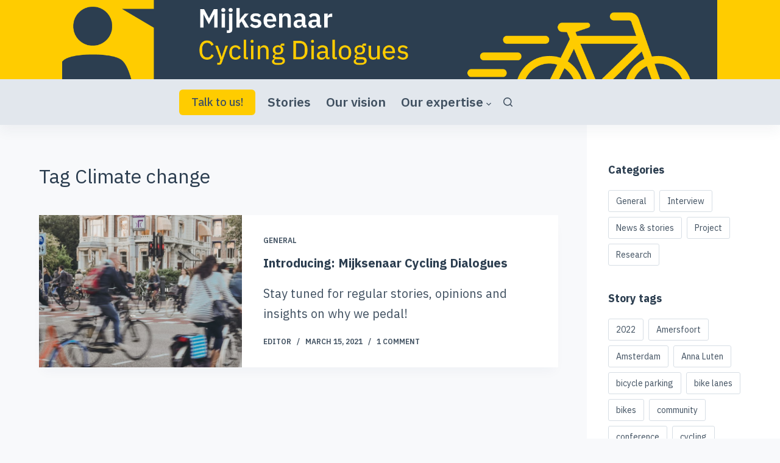

--- FILE ---
content_type: text/html; charset=UTF-8
request_url: https://cycling.mijksenaar.com/tag/climate-change/
body_size: 13030
content:

<!doctype html>
<html lang="en-US">
<head>
	
	<meta charset="UTF-8">
	<meta name="viewport" content="width=device-width, initial-scale=1, maximum-scale=5, viewport-fit=cover">
	<link rel="profile" href="https://gmpg.org/xfn/11">

	<title>Climate change &#8211; Cycling Dialogues by Mijksenaar</title>
<script>window.koko_analytics = {"tracker_url":"https:\/\/cycling.mijksenaar.com\/koko-analytics-collect.php","post_id":0,"use_cookie":1,"cookie_path":"\/","honor_dnt":true};</script><meta name='robots' content='max-image-preview:large' />
	<style>img:is([sizes="auto" i], [sizes^="auto," i]) { contain-intrinsic-size: 3000px 1500px }</style>
	<link rel='dns-prefetch' href='//fonts.googleapis.com' />
<link rel="alternate" type="application/rss+xml" title="Cycling Dialogues by Mijksenaar &raquo; Feed" href="https://cycling.mijksenaar.com/feed/" />
<link rel="alternate" type="application/rss+xml" title="Cycling Dialogues by Mijksenaar &raquo; Comments Feed" href="https://cycling.mijksenaar.com/comments/feed/" />
<link rel="alternate" type="application/rss+xml" title="Cycling Dialogues by Mijksenaar &raquo; Climate change Tag Feed" href="https://cycling.mijksenaar.com/tag/climate-change/feed/" />
<script type="text/javascript">
/* <![CDATA[ */
window._wpemojiSettings = {"baseUrl":"https:\/\/s.w.org\/images\/core\/emoji\/16.0.1\/72x72\/","ext":".png","svgUrl":"https:\/\/s.w.org\/images\/core\/emoji\/16.0.1\/svg\/","svgExt":".svg","source":{"concatemoji":"https:\/\/cycling.mijksenaar.com\/wp-includes\/js\/wp-emoji-release.min.js?ver=6.8.3"}};
/*! This file is auto-generated */
!function(s,n){var o,i,e;function c(e){try{var t={supportTests:e,timestamp:(new Date).valueOf()};sessionStorage.setItem(o,JSON.stringify(t))}catch(e){}}function p(e,t,n){e.clearRect(0,0,e.canvas.width,e.canvas.height),e.fillText(t,0,0);var t=new Uint32Array(e.getImageData(0,0,e.canvas.width,e.canvas.height).data),a=(e.clearRect(0,0,e.canvas.width,e.canvas.height),e.fillText(n,0,0),new Uint32Array(e.getImageData(0,0,e.canvas.width,e.canvas.height).data));return t.every(function(e,t){return e===a[t]})}function u(e,t){e.clearRect(0,0,e.canvas.width,e.canvas.height),e.fillText(t,0,0);for(var n=e.getImageData(16,16,1,1),a=0;a<n.data.length;a++)if(0!==n.data[a])return!1;return!0}function f(e,t,n,a){switch(t){case"flag":return n(e,"\ud83c\udff3\ufe0f\u200d\u26a7\ufe0f","\ud83c\udff3\ufe0f\u200b\u26a7\ufe0f")?!1:!n(e,"\ud83c\udde8\ud83c\uddf6","\ud83c\udde8\u200b\ud83c\uddf6")&&!n(e,"\ud83c\udff4\udb40\udc67\udb40\udc62\udb40\udc65\udb40\udc6e\udb40\udc67\udb40\udc7f","\ud83c\udff4\u200b\udb40\udc67\u200b\udb40\udc62\u200b\udb40\udc65\u200b\udb40\udc6e\u200b\udb40\udc67\u200b\udb40\udc7f");case"emoji":return!a(e,"\ud83e\udedf")}return!1}function g(e,t,n,a){var r="undefined"!=typeof WorkerGlobalScope&&self instanceof WorkerGlobalScope?new OffscreenCanvas(300,150):s.createElement("canvas"),o=r.getContext("2d",{willReadFrequently:!0}),i=(o.textBaseline="top",o.font="600 32px Arial",{});return e.forEach(function(e){i[e]=t(o,e,n,a)}),i}function t(e){var t=s.createElement("script");t.src=e,t.defer=!0,s.head.appendChild(t)}"undefined"!=typeof Promise&&(o="wpEmojiSettingsSupports",i=["flag","emoji"],n.supports={everything:!0,everythingExceptFlag:!0},e=new Promise(function(e){s.addEventListener("DOMContentLoaded",e,{once:!0})}),new Promise(function(t){var n=function(){try{var e=JSON.parse(sessionStorage.getItem(o));if("object"==typeof e&&"number"==typeof e.timestamp&&(new Date).valueOf()<e.timestamp+604800&&"object"==typeof e.supportTests)return e.supportTests}catch(e){}return null}();if(!n){if("undefined"!=typeof Worker&&"undefined"!=typeof OffscreenCanvas&&"undefined"!=typeof URL&&URL.createObjectURL&&"undefined"!=typeof Blob)try{var e="postMessage("+g.toString()+"("+[JSON.stringify(i),f.toString(),p.toString(),u.toString()].join(",")+"));",a=new Blob([e],{type:"text/javascript"}),r=new Worker(URL.createObjectURL(a),{name:"wpTestEmojiSupports"});return void(r.onmessage=function(e){c(n=e.data),r.terminate(),t(n)})}catch(e){}c(n=g(i,f,p,u))}t(n)}).then(function(e){for(var t in e)n.supports[t]=e[t],n.supports.everything=n.supports.everything&&n.supports[t],"flag"!==t&&(n.supports.everythingExceptFlag=n.supports.everythingExceptFlag&&n.supports[t]);n.supports.everythingExceptFlag=n.supports.everythingExceptFlag&&!n.supports.flag,n.DOMReady=!1,n.readyCallback=function(){n.DOMReady=!0}}).then(function(){return e}).then(function(){var e;n.supports.everything||(n.readyCallback(),(e=n.source||{}).concatemoji?t(e.concatemoji):e.wpemoji&&e.twemoji&&(t(e.twemoji),t(e.wpemoji)))}))}((window,document),window._wpemojiSettings);
/* ]]> */
</script>
<style id='wp-emoji-styles-inline-css' type='text/css'>

	img.wp-smiley, img.emoji {
		display: inline !important;
		border: none !important;
		box-shadow: none !important;
		height: 1em !important;
		width: 1em !important;
		margin: 0 0.07em !important;
		vertical-align: -0.1em !important;
		background: none !important;
		padding: 0 !important;
	}
</style>
<link rel='stylesheet' id='wp-block-library-css' href='https://cycling.mijksenaar.com/wp-includes/css/dist/block-library/style.min.css?ver=6.8.3' type='text/css' media='all' />
<style id='classic-theme-styles-inline-css' type='text/css'>
/*! This file is auto-generated */
.wp-block-button__link{color:#fff;background-color:#32373c;border-radius:9999px;box-shadow:none;text-decoration:none;padding:calc(.667em + 2px) calc(1.333em + 2px);font-size:1.125em}.wp-block-file__button{background:#32373c;color:#fff;text-decoration:none}
</style>
<style id='global-styles-inline-css' type='text/css'>
:root{--wp--preset--aspect-ratio--square: 1;--wp--preset--aspect-ratio--4-3: 4/3;--wp--preset--aspect-ratio--3-4: 3/4;--wp--preset--aspect-ratio--3-2: 3/2;--wp--preset--aspect-ratio--2-3: 2/3;--wp--preset--aspect-ratio--16-9: 16/9;--wp--preset--aspect-ratio--9-16: 9/16;--wp--preset--color--black: #000000;--wp--preset--color--cyan-bluish-gray: #abb8c3;--wp--preset--color--white: #ffffff;--wp--preset--color--pale-pink: #f78da7;--wp--preset--color--vivid-red: #cf2e2e;--wp--preset--color--luminous-vivid-orange: #ff6900;--wp--preset--color--luminous-vivid-amber: #fcb900;--wp--preset--color--light-green-cyan: #7bdcb5;--wp--preset--color--vivid-green-cyan: #00d084;--wp--preset--color--pale-cyan-blue: #8ed1fc;--wp--preset--color--vivid-cyan-blue: #0693e3;--wp--preset--color--vivid-purple: #9b51e0;--wp--preset--color--palette-color-1: var(--paletteColor1, #3eaf7c);--wp--preset--color--palette-color-2: var(--paletteColor2, #33a370);--wp--preset--color--palette-color-3: var(--paletteColor3, #415161);--wp--preset--color--palette-color-4: var(--paletteColor4, #2c3e50);--wp--preset--color--palette-color-5: var(--paletteColor5, #E2E7ED);--wp--preset--color--palette-color-6: var(--paletteColor6, #edeff2);--wp--preset--color--palette-color-7: var(--paletteColor7, #f8f9fb);--wp--preset--color--palette-color-8: var(--paletteColor8, #ffffff);--wp--preset--gradient--vivid-cyan-blue-to-vivid-purple: linear-gradient(135deg,rgba(6,147,227,1) 0%,rgb(155,81,224) 100%);--wp--preset--gradient--light-green-cyan-to-vivid-green-cyan: linear-gradient(135deg,rgb(122,220,180) 0%,rgb(0,208,130) 100%);--wp--preset--gradient--luminous-vivid-amber-to-luminous-vivid-orange: linear-gradient(135deg,rgba(252,185,0,1) 0%,rgba(255,105,0,1) 100%);--wp--preset--gradient--luminous-vivid-orange-to-vivid-red: linear-gradient(135deg,rgba(255,105,0,1) 0%,rgb(207,46,46) 100%);--wp--preset--gradient--very-light-gray-to-cyan-bluish-gray: linear-gradient(135deg,rgb(238,238,238) 0%,rgb(169,184,195) 100%);--wp--preset--gradient--cool-to-warm-spectrum: linear-gradient(135deg,rgb(74,234,220) 0%,rgb(151,120,209) 20%,rgb(207,42,186) 40%,rgb(238,44,130) 60%,rgb(251,105,98) 80%,rgb(254,248,76) 100%);--wp--preset--gradient--blush-light-purple: linear-gradient(135deg,rgb(255,206,236) 0%,rgb(152,150,240) 100%);--wp--preset--gradient--blush-bordeaux: linear-gradient(135deg,rgb(254,205,165) 0%,rgb(254,45,45) 50%,rgb(107,0,62) 100%);--wp--preset--gradient--luminous-dusk: linear-gradient(135deg,rgb(255,203,112) 0%,rgb(199,81,192) 50%,rgb(65,88,208) 100%);--wp--preset--gradient--pale-ocean: linear-gradient(135deg,rgb(255,245,203) 0%,rgb(182,227,212) 50%,rgb(51,167,181) 100%);--wp--preset--gradient--electric-grass: linear-gradient(135deg,rgb(202,248,128) 0%,rgb(113,206,126) 100%);--wp--preset--gradient--midnight: linear-gradient(135deg,rgb(2,3,129) 0%,rgb(40,116,252) 100%);--wp--preset--gradient--juicy-peach: linear-gradient(to right, #ffecd2 0%, #fcb69f 100%);--wp--preset--gradient--young-passion: linear-gradient(to right, #ff8177 0%, #ff867a 0%, #ff8c7f 21%, #f99185 52%, #cf556c 78%, #b12a5b 100%);--wp--preset--gradient--true-sunset: linear-gradient(to right, #fa709a 0%, #fee140 100%);--wp--preset--gradient--morpheus-den: linear-gradient(to top, #30cfd0 0%, #330867 100%);--wp--preset--gradient--plum-plate: linear-gradient(135deg, #667eea 0%, #764ba2 100%);--wp--preset--gradient--aqua-splash: linear-gradient(15deg, #13547a 0%, #80d0c7 100%);--wp--preset--gradient--love-kiss: linear-gradient(to top, #ff0844 0%, #ffb199 100%);--wp--preset--gradient--new-retrowave: linear-gradient(to top, #3b41c5 0%, #a981bb 49%, #ffc8a9 100%);--wp--preset--gradient--plum-bath: linear-gradient(to top, #cc208e 0%, #6713d2 100%);--wp--preset--gradient--high-flight: linear-gradient(to right, #0acffe 0%, #495aff 100%);--wp--preset--gradient--teen-party: linear-gradient(-225deg, #FF057C 0%, #8D0B93 50%, #321575 100%);--wp--preset--gradient--fabled-sunset: linear-gradient(-225deg, #231557 0%, #44107A 29%, #FF1361 67%, #FFF800 100%);--wp--preset--gradient--arielle-smile: radial-gradient(circle 248px at center, #16d9e3 0%, #30c7ec 47%, #46aef7 100%);--wp--preset--gradient--itmeo-branding: linear-gradient(180deg, #2af598 0%, #009efd 100%);--wp--preset--gradient--deep-blue: linear-gradient(to right, #6a11cb 0%, #2575fc 100%);--wp--preset--gradient--strong-bliss: linear-gradient(to right, #f78ca0 0%, #f9748f 19%, #fd868c 60%, #fe9a8b 100%);--wp--preset--gradient--sweet-period: linear-gradient(to top, #3f51b1 0%, #5a55ae 13%, #7b5fac 25%, #8f6aae 38%, #a86aa4 50%, #cc6b8e 62%, #f18271 75%, #f3a469 87%, #f7c978 100%);--wp--preset--gradient--purple-division: linear-gradient(to top, #7028e4 0%, #e5b2ca 100%);--wp--preset--gradient--cold-evening: linear-gradient(to top, #0c3483 0%, #a2b6df 100%, #6b8cce 100%, #a2b6df 100%);--wp--preset--gradient--mountain-rock: linear-gradient(to right, #868f96 0%, #596164 100%);--wp--preset--gradient--desert-hump: linear-gradient(to top, #c79081 0%, #dfa579 100%);--wp--preset--gradient--ethernal-constance: linear-gradient(to top, #09203f 0%, #537895 100%);--wp--preset--gradient--happy-memories: linear-gradient(-60deg, #ff5858 0%, #f09819 100%);--wp--preset--gradient--grown-early: linear-gradient(to top, #0ba360 0%, #3cba92 100%);--wp--preset--gradient--morning-salad: linear-gradient(-225deg, #B7F8DB 0%, #50A7C2 100%);--wp--preset--gradient--night-call: linear-gradient(-225deg, #AC32E4 0%, #7918F2 48%, #4801FF 100%);--wp--preset--gradient--mind-crawl: linear-gradient(-225deg, #473B7B 0%, #3584A7 51%, #30D2BE 100%);--wp--preset--gradient--angel-care: linear-gradient(-225deg, #FFE29F 0%, #FFA99F 48%, #FF719A 100%);--wp--preset--gradient--juicy-cake: linear-gradient(to top, #e14fad 0%, #f9d423 100%);--wp--preset--gradient--rich-metal: linear-gradient(to right, #d7d2cc 0%, #304352 100%);--wp--preset--gradient--mole-hall: linear-gradient(-20deg, #616161 0%, #9bc5c3 100%);--wp--preset--gradient--cloudy-knoxville: linear-gradient(120deg, #fdfbfb 0%, #ebedee 100%);--wp--preset--gradient--soft-grass: linear-gradient(to top, #c1dfc4 0%, #deecdd 100%);--wp--preset--gradient--saint-petersburg: linear-gradient(135deg, #f5f7fa 0%, #c3cfe2 100%);--wp--preset--gradient--everlasting-sky: linear-gradient(135deg, #fdfcfb 0%, #e2d1c3 100%);--wp--preset--gradient--kind-steel: linear-gradient(-20deg, #e9defa 0%, #fbfcdb 100%);--wp--preset--gradient--over-sun: linear-gradient(60deg, #abecd6 0%, #fbed96 100%);--wp--preset--gradient--premium-white: linear-gradient(to top, #d5d4d0 0%, #d5d4d0 1%, #eeeeec 31%, #efeeec 75%, #e9e9e7 100%);--wp--preset--gradient--clean-mirror: linear-gradient(45deg, #93a5cf 0%, #e4efe9 100%);--wp--preset--gradient--wild-apple: linear-gradient(to top, #d299c2 0%, #fef9d7 100%);--wp--preset--gradient--snow-again: linear-gradient(to top, #e6e9f0 0%, #eef1f5 100%);--wp--preset--gradient--confident-cloud: linear-gradient(to top, #dad4ec 0%, #dad4ec 1%, #f3e7e9 100%);--wp--preset--gradient--glass-water: linear-gradient(to top, #dfe9f3 0%, white 100%);--wp--preset--gradient--perfect-white: linear-gradient(-225deg, #E3FDF5 0%, #FFE6FA 100%);--wp--preset--font-size--small: 13px;--wp--preset--font-size--medium: 20px;--wp--preset--font-size--large: 36px;--wp--preset--font-size--x-large: 42px;--wp--preset--spacing--20: 0.44rem;--wp--preset--spacing--30: 0.67rem;--wp--preset--spacing--40: 1rem;--wp--preset--spacing--50: 1.5rem;--wp--preset--spacing--60: 2.25rem;--wp--preset--spacing--70: 3.38rem;--wp--preset--spacing--80: 5.06rem;--wp--preset--shadow--natural: 6px 6px 9px rgba(0, 0, 0, 0.2);--wp--preset--shadow--deep: 12px 12px 50px rgba(0, 0, 0, 0.4);--wp--preset--shadow--sharp: 6px 6px 0px rgba(0, 0, 0, 0.2);--wp--preset--shadow--outlined: 6px 6px 0px -3px rgba(255, 255, 255, 1), 6px 6px rgba(0, 0, 0, 1);--wp--preset--shadow--crisp: 6px 6px 0px rgba(0, 0, 0, 1);}:where(.is-layout-flex){gap: 0.5em;}:where(.is-layout-grid){gap: 0.5em;}body .is-layout-flex{display: flex;}.is-layout-flex{flex-wrap: wrap;align-items: center;}.is-layout-flex > :is(*, div){margin: 0;}body .is-layout-grid{display: grid;}.is-layout-grid > :is(*, div){margin: 0;}:where(.wp-block-columns.is-layout-flex){gap: 2em;}:where(.wp-block-columns.is-layout-grid){gap: 2em;}:where(.wp-block-post-template.is-layout-flex){gap: 1.25em;}:where(.wp-block-post-template.is-layout-grid){gap: 1.25em;}.has-black-color{color: var(--wp--preset--color--black) !important;}.has-cyan-bluish-gray-color{color: var(--wp--preset--color--cyan-bluish-gray) !important;}.has-white-color{color: var(--wp--preset--color--white) !important;}.has-pale-pink-color{color: var(--wp--preset--color--pale-pink) !important;}.has-vivid-red-color{color: var(--wp--preset--color--vivid-red) !important;}.has-luminous-vivid-orange-color{color: var(--wp--preset--color--luminous-vivid-orange) !important;}.has-luminous-vivid-amber-color{color: var(--wp--preset--color--luminous-vivid-amber) !important;}.has-light-green-cyan-color{color: var(--wp--preset--color--light-green-cyan) !important;}.has-vivid-green-cyan-color{color: var(--wp--preset--color--vivid-green-cyan) !important;}.has-pale-cyan-blue-color{color: var(--wp--preset--color--pale-cyan-blue) !important;}.has-vivid-cyan-blue-color{color: var(--wp--preset--color--vivid-cyan-blue) !important;}.has-vivid-purple-color{color: var(--wp--preset--color--vivid-purple) !important;}.has-black-background-color{background-color: var(--wp--preset--color--black) !important;}.has-cyan-bluish-gray-background-color{background-color: var(--wp--preset--color--cyan-bluish-gray) !important;}.has-white-background-color{background-color: var(--wp--preset--color--white) !important;}.has-pale-pink-background-color{background-color: var(--wp--preset--color--pale-pink) !important;}.has-vivid-red-background-color{background-color: var(--wp--preset--color--vivid-red) !important;}.has-luminous-vivid-orange-background-color{background-color: var(--wp--preset--color--luminous-vivid-orange) !important;}.has-luminous-vivid-amber-background-color{background-color: var(--wp--preset--color--luminous-vivid-amber) !important;}.has-light-green-cyan-background-color{background-color: var(--wp--preset--color--light-green-cyan) !important;}.has-vivid-green-cyan-background-color{background-color: var(--wp--preset--color--vivid-green-cyan) !important;}.has-pale-cyan-blue-background-color{background-color: var(--wp--preset--color--pale-cyan-blue) !important;}.has-vivid-cyan-blue-background-color{background-color: var(--wp--preset--color--vivid-cyan-blue) !important;}.has-vivid-purple-background-color{background-color: var(--wp--preset--color--vivid-purple) !important;}.has-black-border-color{border-color: var(--wp--preset--color--black) !important;}.has-cyan-bluish-gray-border-color{border-color: var(--wp--preset--color--cyan-bluish-gray) !important;}.has-white-border-color{border-color: var(--wp--preset--color--white) !important;}.has-pale-pink-border-color{border-color: var(--wp--preset--color--pale-pink) !important;}.has-vivid-red-border-color{border-color: var(--wp--preset--color--vivid-red) !important;}.has-luminous-vivid-orange-border-color{border-color: var(--wp--preset--color--luminous-vivid-orange) !important;}.has-luminous-vivid-amber-border-color{border-color: var(--wp--preset--color--luminous-vivid-amber) !important;}.has-light-green-cyan-border-color{border-color: var(--wp--preset--color--light-green-cyan) !important;}.has-vivid-green-cyan-border-color{border-color: var(--wp--preset--color--vivid-green-cyan) !important;}.has-pale-cyan-blue-border-color{border-color: var(--wp--preset--color--pale-cyan-blue) !important;}.has-vivid-cyan-blue-border-color{border-color: var(--wp--preset--color--vivid-cyan-blue) !important;}.has-vivid-purple-border-color{border-color: var(--wp--preset--color--vivid-purple) !important;}.has-vivid-cyan-blue-to-vivid-purple-gradient-background{background: var(--wp--preset--gradient--vivid-cyan-blue-to-vivid-purple) !important;}.has-light-green-cyan-to-vivid-green-cyan-gradient-background{background: var(--wp--preset--gradient--light-green-cyan-to-vivid-green-cyan) !important;}.has-luminous-vivid-amber-to-luminous-vivid-orange-gradient-background{background: var(--wp--preset--gradient--luminous-vivid-amber-to-luminous-vivid-orange) !important;}.has-luminous-vivid-orange-to-vivid-red-gradient-background{background: var(--wp--preset--gradient--luminous-vivid-orange-to-vivid-red) !important;}.has-very-light-gray-to-cyan-bluish-gray-gradient-background{background: var(--wp--preset--gradient--very-light-gray-to-cyan-bluish-gray) !important;}.has-cool-to-warm-spectrum-gradient-background{background: var(--wp--preset--gradient--cool-to-warm-spectrum) !important;}.has-blush-light-purple-gradient-background{background: var(--wp--preset--gradient--blush-light-purple) !important;}.has-blush-bordeaux-gradient-background{background: var(--wp--preset--gradient--blush-bordeaux) !important;}.has-luminous-dusk-gradient-background{background: var(--wp--preset--gradient--luminous-dusk) !important;}.has-pale-ocean-gradient-background{background: var(--wp--preset--gradient--pale-ocean) !important;}.has-electric-grass-gradient-background{background: var(--wp--preset--gradient--electric-grass) !important;}.has-midnight-gradient-background{background: var(--wp--preset--gradient--midnight) !important;}.has-small-font-size{font-size: var(--wp--preset--font-size--small) !important;}.has-medium-font-size{font-size: var(--wp--preset--font-size--medium) !important;}.has-large-font-size{font-size: var(--wp--preset--font-size--large) !important;}.has-x-large-font-size{font-size: var(--wp--preset--font-size--x-large) !important;}
:where(.wp-block-post-template.is-layout-flex){gap: 1.25em;}:where(.wp-block-post-template.is-layout-grid){gap: 1.25em;}
:where(.wp-block-columns.is-layout-flex){gap: 2em;}:where(.wp-block-columns.is-layout-grid){gap: 2em;}
:root :where(.wp-block-pullquote){font-size: 1.5em;line-height: 1.6;}
</style>
<link rel='stylesheet' id='contact-form-7-css' href='https://cycling.mijksenaar.com/wp-content/plugins/contact-form-7/includes/css/styles.css?ver=5.5.2' type='text/css' media='all' />
<link rel='stylesheet' id='extendify-sdk-utility-classes-css' href='https://cycling.mijksenaar.com/wp-content/plugins/ml-slider/extendify-sdk/public/build/extendify-utilities.css?ver=13.1' type='text/css' media='all' />
<style id='extendify-sdk-utility-classes-inline-css' type='text/css'>
body, .editor-styles-wrapper {
                --wp--preset--color--background: var(--paletteColor7);
                --wp--preset--color--foreground: var(--color);
                --wp--preset--color--primary: var(--paletteColor1);
                --wp--preset--color--secondary: var(--paletteColor4);
            }
</style>
<link rel='stylesheet' id='blocksy-fonts-font-source-google-css' href='https://fonts.googleapis.com/css2?family=IBM%20Plex%20Sans:wght@400;500;600;700&#038;display=swap' type='text/css' media='all' />
<link rel='stylesheet' id='ct-main-styles-css' href='https://cycling.mijksenaar.com/wp-content/themes/blocksy/static/bundle/main.min.css?ver=1.8.2' type='text/css' media='all' />
<link rel="https://api.w.org/" href="https://cycling.mijksenaar.com/wp-json/" /><link rel="alternate" title="JSON" type="application/json" href="https://cycling.mijksenaar.com/wp-json/wp/v2/tags/37" /><link rel="EditURI" type="application/rsd+xml" title="RSD" href="https://cycling.mijksenaar.com/xmlrpc.php?rsd" />
<meta name="generator" content="WordPress 6.8.3" />
<noscript><link rel='stylesheet' href='https://cycling.mijksenaar.com/wp-content/themes/blocksy/static/bundle/no-scripts.css' type='text/css' /></noscript>
<style id="ct-main-styles-inline-css">[data-header*="type-1"] .ct-header [data-id="button"] .ct-button {--buttonTextInitialColor:var(--paletteColor3);} [data-header*="type-1"] .ct-header [data-id="button"] .ct-button-ghost {--buttonTextInitialColor:var(--buttonInitialColor);--buttonTextHoverColor:#ffffff;} [data-header*="type-1"] .ct-header [data-id="button"] {--buttonInitialColor:#ffcc00;--buttonHoverColor:#ffcc00;--buttonBorderRadius:6px;} [data-header*="type-1"] .ct-header [data-id="logo"] .site-logo-container {--maxHeight:130px;} [data-header*="type-1"] .ct-header [data-id="logo"] .site-title {--fontFamily:IBM Plex Sans, Sans-Serif;--fontWeight:500;--textDecoration:none;--fontSize:22px;--letterSpacing:0.02em;--linkInitialColor:var(--paletteColor4);} [data-header*="type-1"] .ct-header [data-id="logo"] {--margin:0px !important;} [data-header*="type-1"] .ct-header [data-id="menu"] {--menu-items-spacing:25px;--menu-indicator-active-color:var(--paletteColor1);} [data-header*="type-1"] .ct-header [data-id="menu"] > ul > li > a {--menu-item-height:100%;--fontWeight:600;--textTransform:none;--fontSize:21px;--lineHeight:1.3;--linkInitialColor:var(--paletteColor3);--colorHoverType3:#ffffff;} [data-header*="type-1"] .ct-header [data-id="menu"] .sub-menu {--dropdown-top-offset:15px;--dropdown-items-spacing:13px;--fontWeight:500;--fontSize:16px;--linkInitialColor:#ffffff;--dropdown-divider:1px dashed rgba(255, 255, 255, 0.1);--dropdown-background-color:#29333C;--dropdown-background-hover-color:#34414c;--box-shadow:0px 10px 20px rgba(41, 51, 61, 0.1);--border-radius:2px;} [data-header*="type-1"] .ct-header [data-row="middle"] {--height:75px;--background-image:none;--background-color:var(--paletteColor5);--borderTop:none;--borderBottom:none;--box-shadow:0px 10px 20px rgba(44,62,80,0.05);} [data-header*="type-1"] .ct-header [data-row="middle"] > div {--borderTop:none;--borderBottom:none;} [data-header*="type-1"] [data-id="mobile-menu"] {--fontWeight:700;--fontSize:30px;--linkInitialColor:#ffffff;} [data-header*="type-1"] #offcanvas > section {--background-image:none;--background-color:rgba(18, 21, 25, 0.98);} [data-header*="type-1"] #offcanvas {--background-image:none;--background-color:rgba(255,255,255,0);--side-panel-width:500px;--horizontal-alignment:flex-start;} [data-header*="type-1"] [data-behaviour*="side"] {--box-shadow:0px 0px 70px rgba(0, 0, 0, 0.35);} [data-header*="type-1"] #search-modal {--linkInitialColor:#ffffff;--background-image:none;--background-color:rgba(18, 21, 25, 0.98);} [data-header*="type-1"] .ct-header [data-row="top"] {--height:50px;--background-image:none;--background-color:#ffcc00;--borderTop:none;--borderBottom:none;--box-shadow:none;} [data-header*="type-1"] .ct-header [data-row="top"] > div {--borderTop:none;--borderBottom:none;} [data-header*="type-1"] [data-id="trigger"] {--icon-size:18px;--icon-color:var(--paletteColor3);--icon-hover-color:var(--paletteColor1);--secondColor:#eeeeee;--secondColorHover:#eeeeee;} [data-header*="type-1"] {--headerHeight:125px;} [data-footer*="type-1"] footer.ct-footer [data-row="bottom"] > div {--container-spacing:25px;--columns-gap:60px;--border:none;--grid-template-colummns:repeat(3, 1fr);} [data-footer*="type-1"] footer.ct-footer [data-row="bottom"] .widget-title {--fontSize:16px;} [data-footer*="type-1"] footer.ct-footer [data-row="bottom"] .ct-widget {--linkInitialColor:var(--color);} [data-footer*="type-1"] footer.ct-footer [data-row="bottom"] {--background-image:none;--overlay-color:none;--background-color:transparent;} [data-footer*="type-1"] [data-id="copyright"] {--fontFamily:IBM Plex Sans, Sans-Serif;--fontWeight:400;--fontSize:15px;--lineHeight:1.3;} [data-footer*="type-1"] [data-column="copyright"] {--horizontal-alignment:left;--vertical-alignment:flex-start;} [data-footer*="type-1"] footer.ct-footer [data-column="menu"] {--horizontal-alignment:flex-end;} [data-footer*="type-1"] footer.ct-footer [data-id="menu"] ul {--fontWeight:500;--textTransform:none;--fontSize:16px;--lineHeight:1.3;} [data-footer*="type-1"] footer.ct-footer [data-id="menu"] > ul > li > a {--linkInitialColor:var(--color);} [data-footer*="type-1"] [data-id="socials"].ct-footer-socials {--icon-size:30px;} [data-footer*="type-1"] [data-column="socials"] {--horizontal-alignment:center;--vertical-alignment:flex-start;} [data-footer*="type-1"] [data-id="socials"].ct-footer-socials .ct-label {--fontWeight:600;--textTransform:uppercase;--fontSize:12px;--visibility:block;} [data-footer*="type-1"] [data-id="socials"].ct-footer-socials [data-color="custom"] {--background-color:rgba(218, 222, 228, 0.3);--background-hover-color:var(--paletteColor1);} [data-footer*="type-1"] footer.ct-footer [data-row="top"] > div {--container-spacing:30px;--columns-gap:60px;--border:none;--grid-template-colummns:repeat(3, 1fr);} [data-footer*="type-1"] footer.ct-footer [data-row="top"] .widget-title {--fontSize:16px;} [data-footer*="type-1"] footer.ct-footer [data-row="top"] .ct-widget {--linkInitialColor:var(--color);} [data-footer*="type-1"] footer.ct-footer [data-row="top"] {--background-image:none;--overlay-color:none;--background-color:#eef0f4;} [data-footer*="type-1"] [data-column="widget-area-1"] {--horizontal-alignment:left;--vertical-alignment:flex-start;} [data-footer*="type-1"] footer.ct-footer {--background-image:none;--background-color:var(--paletteColor6);}:root {--fontFamily:IBM Plex Sans, Sans-Serif;--fontWeight:400;--textTransform:none;--textDecoration:none;--fontSize:20px;--lineHeight:1.65;--letterSpacing:0em;--buttonFontFamily:IBM Plex Sans, Sans-Serif;--buttonFontWeight:500;--buttonFontSize:18px;--has-classic-forms:var(--false);--has-modern-forms:var(--true);--form-field-border-initial-color:var(--border-color);--form-field-border-focus-color:var(--paletteColor1);--form-field-border-width:0 0 1px 0;--radioCheckboxInitialColor:var(--border-color);--radioCheckboxAccentColor:var(--paletteColor1);--paletteColor1:#3eaf7c;--paletteColor2:#33a370;--paletteColor3:#415161;--paletteColor4:#2c3e50;--paletteColor5:#E2E7ED;--paletteColor6:#edeff2;--paletteColor7:#f8f9fb;--paletteColor8:#ffffff;--color:var(--paletteColor3);--linkInitialColor:var(--paletteColor1);--linkHoverColor:var(--paletteColor2);--selectionTextColor:#ffffff;--selectionBackgroundColor:var(--paletteColor1);--border-color:var(--paletteColor5);--headings-color:var(--paletteColor4);--contentSpacing:2em;--buttonMinHeight:40px;--buttonShadow:none;--buttonTransform:none;--buttonTextInitialColor:#ffffff;--buttonTextHoverColor:#ffffff;--buttonInitialColor:var(--paletteColor1);--buttonHoverColor:var(--paletteColor2);--button-border:none;--buttonBorderRadius:3px;--container-max-width:1290px;--content-vertical-spacing:60px;--narrow-container-max-width:750px;--wide-offset:130px;}h1 {--fontFamily:IBM Plex Sans, Sans-Serif;--fontWeight:400;--fontSize:40px;--lineHeight:1.5;}h2 {--fontFamily:IBM Plex Sans, Sans-Serif;--fontWeight:700;--fontSize:35px;--lineHeight:1.5;}h3 {--fontFamily:IBM Plex Sans, Sans-Serif;--fontWeight:700;--fontSize:30px;--lineHeight:1.5;}h4 {--fontFamily:IBM Plex Sans, Sans-Serif;--fontWeight:700;--fontSize:25px;--lineHeight:1.5;}h5 {--fontFamily:IBM Plex Sans, Sans-Serif;--fontWeight:700;--fontSize:20px;--lineHeight:1.5;}h6 {--fontFamily:IBM Plex Sans, Sans-Serif;--fontWeight:700;--fontSize:16px;--lineHeight:1.5;}.wp-block-quote.is-style-large p, .wp-block-pullquote p, .ct-quote-widget blockquote {--fontFamily:IBM Plex Sans, Sans-Serif;--fontWeight:400;--fontSize:25px;}code, kbd, samp, pre {--fontFamily:IBM Plex Sans, Sans-Serif;--fontWeight:400;--fontSize:16px;}.ct-sidebar .widget-title {--fontSize:18px;}body {--background-image:none;--background-color:var(--paletteColor7);} [data-prefix="single_blog_post"] .entry-header .page-title {--fontSize:32px;} [data-prefix="single_blog_post"] .entry-header .entry-meta {--fontWeight:600;--textTransform:uppercase;--fontSize:12px;--lineHeight:1.5;} [data-prefix="categories"] .entry-header .page-title {--fontSize:32px;} [data-prefix="categories"] .entry-header .entry-meta {--fontWeight:600;--textTransform:uppercase;--fontSize:12px;--lineHeight:1.5;} [data-prefix="search"] .entry-header .page-title {--fontSize:32px;} [data-prefix="search"] .entry-header .entry-meta {--fontWeight:600;--textTransform:uppercase;--fontSize:12px;--lineHeight:1.5;} [data-prefix="author"] .entry-header .page-title {--fontSize:32px;} [data-prefix="author"] .entry-header .entry-meta {--fontWeight:600;--textTransform:uppercase;--fontSize:12px;--lineHeight:1.5;} [data-prefix="author"] .hero-section[data-type="type-2"] {--background-image:none;--background-color:var(--paletteColor6);--container-padding:50px 0;} [data-prefix="single_page"] .entry-header .page-title {--fontFamily:IBM Plex Sans, Sans-Serif;--fontWeight:500;--fontSize:32px;} [data-prefix="single_page"] .entry-header .entry-meta {--fontWeight:600;--textTransform:uppercase;--fontSize:12px;--lineHeight:1.5;} [data-prefix="blog"] .entry-card .entry-title {--fontFamily:IBM Plex Sans, Sans-Serif;--fontWeight:400;--fontSize:30px;--lineHeight:1.3;--heading-color:var(--paletteColor4);} [data-prefix="blog"] .entry-excerpt {--fontSize:18px;} [data-prefix="blog"] .entry-card .entry-meta {--fontWeight:600;--textTransform:uppercase;--textDecoration:none;--fontSize:14px;} [data-prefix="blog"] [data-cards="boxed"] .entry-card {--card-inner-spacing:30px;--box-shadow:0px 12px 18px -6px rgba(34, 56, 101, 0.04);} [data-prefix="blog"] .entries {--grid-columns-gap:30px;} [data-prefix="categories"] .entry-card .entry-title {--fontSize:20px;--lineHeight:1.3;} [data-prefix="categories"] .entry-card .entry-meta {--fontWeight:600;--textTransform:uppercase;--fontSize:12px;} [data-prefix="categories"] [data-cards="boxed"] .entry-card {--box-shadow:0px 12px 18px -6px rgba(34, 56, 101, 0.04);} [data-prefix="author"] .entry-card .entry-title {--fontSize:20px;--lineHeight:1.3;} [data-prefix="author"] .entry-card .entry-meta {--fontWeight:600;--textTransform:uppercase;--fontSize:12px;} [data-prefix="author"] [data-cards="boxed"] .entry-card {--box-shadow:0px 12px 18px -6px rgba(34, 56, 101, 0.04);} [data-prefix="search"] .entry-card .entry-title {--fontSize:20px;--lineHeight:1.3;} [data-prefix="search"] .entry-card .entry-meta {--fontWeight:600;--textTransform:uppercase;--fontSize:12px;} [data-prefix="search"] [data-cards="boxed"] .entry-card {--box-shadow:0px 12px 18px -6px rgba(34, 56, 101, 0.04);}form textarea {--form-field-height:170px;} [data-sidebar] {--sidebar-width:22%;--sidebar-width-no-unit:22;--sidebar-offset:50px;}.ct-sidebar {--linkInitialColor:var(--color);} [data-sidebar] > aside {--sidebar-background-color:#ffffff;}.ct-back-to-top {--icon-color:#ffffff;--icon-hover-color:#ffffff;} [data-prefix="single_blog_post"] .ct-share-box[data-location="bottom"] {--margin:70px;} [data-prefix="single_blog_post"] .ct-share-box[data-type="type-2"] {--icon-color:#2c3e50;--icon-hover-color:#ffffff;--background-color:#ffcc00;} [data-prefix="single_blog_post"] .post-navigation {--margin:50px;--linkInitialColor:var(--color);} [data-prefix="single_blog_post"] article[class*="post"] {--has-boxed:var(--false);--has-wide:var(--true);} [data-prefix="single_page"] {--background-image:none;--background-color:#f8f9fb;} [data-prefix="single_page"] article[class*="post"] {--has-boxed:var(--true);--has-wide:var(--false);--background-image:none;--background-color:#ffffff;--boxed-content-spacing:40px;--border-radius:3px;--box-shadow:0px 12px 18px -6px rgba(34, 56, 101, 0.04);}</style>
<style id="ct-main-styles-tablet-inline-css" media="(max-width: 999.98px)">[data-header*="type-1"] .ct-header [data-id="logo"] .site-logo-container {--maxHeight:75px;} [data-header*="type-1"] .ct-header [data-row="middle"] {--height:35px;} [data-header*="type-1"] #offcanvas {--side-panel-width:65vw;} [data-header*="type-1"] {--headerHeight:85px;} [data-footer*="type-1"] footer.ct-footer [data-row="bottom"] > div {--columns-gap:40px;--grid-template-colummns:initial;} [data-footer*="type-1"] footer.ct-footer [data-column="menu"] {--horizontal-alignment:flex-start;} [data-footer*="type-1"] footer.ct-footer [data-row="top"] > div {--columns-gap:40px;--grid-template-colummns:initial;} [data-prefix="single_blog_post"] .entry-header .page-title {--fontSize:30px;} [data-prefix="categories"] .entry-header .page-title {--fontSize:30px;} [data-prefix="search"] .entry-header .page-title {--fontSize:30px;} [data-prefix="author"] .entry-header .page-title {--fontSize:30px;} [data-prefix="single_page"] .entry-header .page-title {--fontSize:30px;} [data-prefix="blog"] .entry-card .entry-title {--fontSize:20px;} [data-prefix="blog"] [data-cards="boxed"] .entry-card {--card-inner-spacing:35px;} [data-prefix="single_blog_post"] .ct-share-box[data-location="bottom"] {--margin:50px;} [data-prefix="single_blog_post"] .post-navigation {--margin:60px;} [data-prefix="single_page"] article[class*="post"] {--boxed-content-spacing:35px;}</style>
<style id="ct-main-styles-mobile-inline-css" media="(max-width: 689.98px)">[data-header*="type-1"] .ct-header [data-id="logo"] .site-logo-container {--maxHeight:130px;} [data-header*="type-1"] .ct-header [data-id="logo"] .site-title {--fontSize:18px;} [data-header*="type-1"] .ct-header [data-row="middle"] {--height:70px;} [data-header*="type-1"] [data-id="mobile-menu"] {--fontSize:20px;} [data-header*="type-1"] #offcanvas {--side-panel-width:90vw;} [data-header*="type-1"] {--headerHeight:120px;} [data-footer*="type-1"] footer.ct-footer [data-row="bottom"] > div {--container-spacing:15px;--grid-template-colummns:initial;} [data-footer*="type-1"] footer.ct-footer [data-column="menu"] {--horizontal-alignment:center;} [data-footer*="type-1"] [data-id="socials"].ct-footer-socials .ct-label {--visibility:none;} [data-footer*="type-1"] footer.ct-footer [data-row="top"] > div {--grid-template-colummns:initial;} [data-prefix="single_blog_post"] .entry-header .page-title {--fontSize:25px;} [data-prefix="categories"] .entry-header .page-title {--fontSize:25px;} [data-prefix="search"] .entry-header .page-title {--fontSize:25px;} [data-prefix="author"] .entry-header .page-title {--fontSize:25px;} [data-prefix="single_page"] .entry-header .page-title {--fontSize:25px;} [data-prefix="blog"] .entry-card .entry-title {--fontSize:18px;} [data-prefix="blog"] .entry-excerpt {--fontSize:16px;} [data-prefix="blog"] [data-cards="boxed"] .entry-card {--card-inner-spacing:25px;} [data-prefix="categories"] .entry-card .entry-title {--fontSize:18px;} [data-prefix="author"] .entry-card .entry-title {--fontSize:18px;} [data-prefix="search"] .entry-card .entry-title {--fontSize:18px;}:root {--content-vertical-spacing:50px;} [data-prefix="single_blog_post"] .ct-share-box[data-location="bottom"] {--margin:30px;} [data-prefix="single_blog_post"] .post-navigation {--margin:40px;} [data-prefix="single_page"] article[class*="post"] {--boxed-content-spacing:20px;}</style>
<link rel="icon" href="https://cycling.mijksenaar.com/wp-content/uploads/2021/01/cropped-cycling_mijksenaar-1-32x32.png" sizes="32x32" />
<link rel="icon" href="https://cycling.mijksenaar.com/wp-content/uploads/2021/01/cropped-cycling_mijksenaar-1-192x192.png" sizes="192x192" />
<link rel="apple-touch-icon" href="https://cycling.mijksenaar.com/wp-content/uploads/2021/01/cropped-cycling_mijksenaar-1-180x180.png" />
<meta name="msapplication-TileImage" content="https://cycling.mijksenaar.com/wp-content/uploads/2021/01/cropped-cycling_mijksenaar-1-270x270.png" />
	</head>

<body class="archive tag tag-climate-change tag-37 wp-custom-logo wp-embed-responsive wp-theme-blocksy ct-loading" data-link="type-1" data-prefix="categories" data-header="type-1" data-footer="type-1" >

<a class="skip-link show-on-focus" href="#main">
	Skip to content</a>


<div id="main-container">
	<header id="header" class="ct-header" data-id="type-1" itemscope="" itemtype="https://schema.org/WPHeader" ><div data-device="desktop" ><div data-row="top" data-column-set="1" ><div class="ct-container" ><div data-column="middle" ><div data-items="" >
<div	class="site-branding"
	data-id="logo" 		itemscope="itemscope" itemtype="https://schema.org/Organization" >

			<a href="https://cycling.mijksenaar.com/" class="site-logo-container" rel="home"><img width="1781" height="215" src="https://cycling.mijksenaar.com/wp-content/uploads/2022/07/cycling_mijksenaar_header_no-date.png" class="default-logo" alt="Cycling Dialogues by Mijksenaar" /></a>	
	</div>

</div></div></div></div><div data-row="middle" data-column-set="3" ><div class="ct-container" ><div data-column="start" data-placements="1" ><div data-items="secondary" >
<div
	class="ct-header-cta"
	data-id="button" >

	<a
		href="http://cycling.mijksenaar.com/talk-to-us/"
		class="ct-button"
		data-size="medium"
		>
		Talk to us!	</a>
</div>

</div></div><div data-column="middle" ><div data-items="" >
<nav
	id="header-menu-1"
	class="header-menu-1"
	data-id="menu" 	data-menu="type-1"
	data-dropdown="type-1:simple"		data-responsive="no"	itemscope="" itemtype="http://schema.org/SiteNavigationElement" >

	<ul id="menu-main" class="menu"><li id="menu-item-1017" class="menu-item menu-item-type-taxonomy menu-item-object-category menu-item-1017"><a href="https://cycling.mijksenaar.com/category/news/">Stories</a></li>
<li id="menu-item-175" class="menu-item menu-item-type-post_type menu-item-object-page menu-item-175"><a href="https://cycling.mijksenaar.com/vision/">Our vision</a></li>
<li id="menu-item-174" class="menu-item menu-item-type-post_type menu-item-object-page menu-item-has-children menu-item-174 animated-submenu"><a href="https://cycling.mijksenaar.com/expertise/">Our expertise<span class="child-indicator"><svg width="8" height="8" viewBox="0 0 15 15"><path d="M2.1,3.2l5.4,5.4l5.4-5.4L15,4.3l-7.5,7.5L0,4.3L2.1,3.2z"/></svg></span></a>
<ul class="sub-menu">
	<li id="menu-item-586" class="menu-item menu-item-type-post_type menu-item-object-page menu-item-586"><a href="https://cycling.mijksenaar.com/expertise/bicycle-parking/">Bicycle parking</a></li>
	<li id="menu-item-584" class="menu-item menu-item-type-post_type menu-item-object-page menu-item-584"><a href="https://cycling.mijksenaar.com/expertise/bike-sharing/">Bike sharing</a></li>
	<li id="menu-item-657" class="menu-item menu-item-type-post_type menu-item-object-page menu-item-657"><a href="https://cycling.mijksenaar.com/expertise/cycle-highways-province-of-brabant/">Cycle Highways – Province of Noord-Brabant</a></li>
	<li id="menu-item-585" class="menu-item menu-item-type-post_type menu-item-object-page menu-item-585"><a href="https://cycling.mijksenaar.com/expertise/cycling-and-road-works/">Cycling and road works</a></li>
</ul>
</li>
</ul></nav>


<a href="#search-modal"
	class="ct-header-search "
	aria-label="Search"
	data-label="left"
	data-id="search" >

	<span class="ct-label ct-hidden-sm ct-hidden-md ct-hidden-lg">Search</span>

	<svg class="ct-icon" width="15" height="15" viewBox="0 0 15 15">
		<path d="M14.8,13.7L12,11c0.9-1.2,1.5-2.6,1.5-4.2c0-3.7-3-6.8-6.8-6.8S0,3,0,6.8s3,6.8,6.8,6.8c1.6,0,3.1-0.6,4.2-1.5l2.8,2.8c0.1,0.1,0.3,0.2,0.5,0.2s0.4-0.1,0.5-0.2C15.1,14.5,15.1,14,14.8,13.7z M1.5,6.8c0-2.9,2.4-5.2,5.2-5.2S12,3.9,12,6.8S9.6,12,6.8,12S1.5,9.6,1.5,6.8z"/>
	</svg>
</a>
</div></div><div data-column="end" ></div></div></div></div><div data-device="mobile" ><div data-row="top" data-column-set="1" ><div class="ct-container" ><div data-column="middle" ><div data-items="" >
<div	class="site-branding"
	data-id="logo" 		itemscope="itemscope" itemtype="https://schema.org/Organization" >

			<a href="https://cycling.mijksenaar.com/" class="site-logo-container" rel="home"><img width="1781" height="215" src="https://cycling.mijksenaar.com/wp-content/uploads/2021/03/cycling_mijksenaar_header.png" class="default-logo" alt="Cycling Dialogues by Mijksenaar" /></a>	
	</div>

</div></div></div></div><div data-row="middle" data-column-set="1" ><div class="ct-container" ><div data-column="end" data-placements="1" ><div data-items="primary" >
<a
	href="#offcanvas"
	class="ct-header-trigger"
	data-design="simple"
	data-label="right"
	aria-label="Menu"
	data-id="trigger" >

	<span class="ct-label ct-hidden-sm ct-hidden-md ct-hidden-lg">Menu</span>

	<svg
		class="ct-trigger ct-icon"
		width="18" height="14" viewBox="0 0 18 14"
		data-type="type-1">

		<rect y="0.00" width="18" height="1.7" rx="1"/>
		<rect y="6.15" width="18" height="1.7" rx="1"/>
		<rect y="12.3" width="18" height="1.7" rx="1"/>
	</svg>

</a>
</div></div></div></div></div></header>
	<main id="main" class="site-main hfeed" itemscope="itemscope" itemtype="https://schema.org/CreativeWork" >

		
<div class="ct-container" data-sidebar="right" data-vertical-spacing="top:bottom">

	<section >
		
<div class="hero-section" data-type="type-1" >
	<header class="entry-header">
		<h1 class="page-title" itemprop="headline" ><span class="ct-title-label">Tag</span> Climate change</h1>	</header>
</div>
<div class="entries" data-layout="simple" data-cards="boxed"   ><article id="post-787" class="entry-card post-787 post type-post status-publish format-standard has-post-thumbnail hentry category-general tag-bicycle-networks tag-climate-change tag-insights tag-opinions tag-stories" data-reveal="bottom:no"><a class="ct-image-container boundless-image ct-lazy" href="https://cycling.mijksenaar.com/a-place-for-cycling-stories-opinions-and-insights/" aria-label="Introducing: Mijksenaar Cycling Dialogues" tabindex="-1"><img width="768" height="512" class="attachment-medium_large size-medium_large" alt="" decoding="async" sizes="(max-width: 768px) 100vw, 768px" data-ct-lazy="https://cycling.mijksenaar.com/wp-content/uploads/2021/03/norali-nayla-eDvG3IO8-Io-unsplash-768x512.jpg" data-ct-lazy-set="https://cycling.mijksenaar.com/wp-content/uploads/2021/03/norali-nayla-eDvG3IO8-Io-unsplash-768x512.jpg 768w, https://cycling.mijksenaar.com/wp-content/uploads/2021/03/norali-nayla-eDvG3IO8-Io-unsplash-300x200.jpg 300w, https://cycling.mijksenaar.com/wp-content/uploads/2021/03/norali-nayla-eDvG3IO8-Io-unsplash-1024x682.jpg 1024w, https://cycling.mijksenaar.com/wp-content/uploads/2021/03/norali-nayla-eDvG3IO8-Io-unsplash-1536x1024.jpg 1536w, https://cycling.mijksenaar.com/wp-content/uploads/2021/03/norali-nayla-eDvG3IO8-Io-unsplash.jpg 2000w" data-object-fit="~" itemprop="image" /><noscript><img width="768" height="512" src="https://cycling.mijksenaar.com/wp-content/uploads/2021/03/norali-nayla-eDvG3IO8-Io-unsplash-768x512.jpg" class="attachment-medium_large size-medium_large" alt="" decoding="async" srcset="https://cycling.mijksenaar.com/wp-content/uploads/2021/03/norali-nayla-eDvG3IO8-Io-unsplash-768x512.jpg 768w, https://cycling.mijksenaar.com/wp-content/uploads/2021/03/norali-nayla-eDvG3IO8-Io-unsplash-300x200.jpg 300w, https://cycling.mijksenaar.com/wp-content/uploads/2021/03/norali-nayla-eDvG3IO8-Io-unsplash-1024x682.jpg 1024w, https://cycling.mijksenaar.com/wp-content/uploads/2021/03/norali-nayla-eDvG3IO8-Io-unsplash-1536x1024.jpg 1536w, https://cycling.mijksenaar.com/wp-content/uploads/2021/03/norali-nayla-eDvG3IO8-Io-unsplash.jpg 2000w" sizes="(max-width: 768px) 100vw, 768px" /></noscript><span class="ct-ratio" style="padding-bottom: 75%"></span></a><div class="card-content"><ul class="entry-meta" data-type="simple:slash"  ><li class="meta-categories" data-type="simple"><a href="https://cycling.mijksenaar.com/category/general/" rel="tag">General</a></li></ul>
	<h2 class="entry-title">
		<a href="https://cycling.mijksenaar.com/a-place-for-cycling-stories-opinions-and-insights/">
			Introducing: Mijksenaar Cycling Dialogues		</a>
	</h2>

	
	<div class="entry-excerpt">
		Stay tuned for regular stories, opinions and insights on why we pedal!	</div>

	<div class="ct-ghost"></div><ul class="entry-meta" data-type="simple:slash"  ><li class="meta-author" itemprop="name" ><a class="ct-meta-element-author" href="https://cycling.mijksenaar.com/author/journalist/" title="Posts by Editor" rel="author" itemprop="author" >Editor</a></li><li class="meta-date" itemprop="datePublished" ><time class="ct-meta-element-date" datetime="2021-03-15T02:40:00+01:00" >March 15, 2021</time></li><li class="meta-comments"><a href="https://cycling.mijksenaar.com/a-place-for-cycling-stories-opinions-and-insights/#comments">1 Comment</a></li></ul></div></article></div>	</section>

	
	<aside
		class="ct-hidden-sm"		data-type="type-4"
		id="sidebar"
				itemtype="https://schema.org/WPSideBar" itemscope="itemscope" role="complementary" >

		
		<div
			class="ct-sidebar" data-sticky			>
			<div class="ct-widget widget_tag_cloud" id="tag_cloud-3"><h2 class="widget-title">Categories</h2><div class="tagcloud"><a href="https://cycling.mijksenaar.com/category/general/" class="tag-cloud-link tag-link-1 tag-link-position-1" style="font-size: 16.615384615385pt;" aria-label="General (5 items)">General</a>
<a href="https://cycling.mijksenaar.com/category/interview/" class="tag-cloud-link tag-link-26 tag-link-position-2" style="font-size: 13.384615384615pt;" aria-label="Interview (3 items)">Interview</a>
<a href="https://cycling.mijksenaar.com/category/news/" class="tag-cloud-link tag-link-5 tag-link-position-3" style="font-size: 22pt;" aria-label="News &amp; stories (11 items)">News &amp; stories</a>
<a href="https://cycling.mijksenaar.com/category/project/" class="tag-cloud-link tag-link-31 tag-link-position-4" style="font-size: 13.384615384615pt;" aria-label="Project (3 items)">Project</a>
<a href="https://cycling.mijksenaar.com/category/research/" class="tag-cloud-link tag-link-4 tag-link-position-5" style="font-size: 8pt;" aria-label="Research (1 item)">Research</a></div>
</div><div class="ct-widget widget_tag_cloud" id="tag_cloud-4"><h2 class="widget-title">Story tags</h2><div class="tagcloud"><a href="https://cycling.mijksenaar.com/tag/2022/" class="tag-cloud-link tag-link-90 tag-link-position-1" style="font-size: 8pt;" aria-label="2022 (1 item)">2022</a>
<a href="https://cycling.mijksenaar.com/tag/amersfoort/" class="tag-cloud-link tag-link-105 tag-link-position-2" style="font-size: 8pt;" aria-label="Amersfoort (1 item)">Amersfoort</a>
<a href="https://cycling.mijksenaar.com/tag/amsterdam/" class="tag-cloud-link tag-link-72 tag-link-position-3" style="font-size: 22pt;" aria-label="Amsterdam (4 items)">Amsterdam</a>
<a href="https://cycling.mijksenaar.com/tag/anna-luten/" class="tag-cloud-link tag-link-76 tag-link-position-4" style="font-size: 8pt;" aria-label="Anna Luten (1 item)">Anna Luten</a>
<a href="https://cycling.mijksenaar.com/tag/bicycle-parking/" class="tag-cloud-link tag-link-56 tag-link-position-5" style="font-size: 22pt;" aria-label="bicycle parking (4 items)">bicycle parking</a>
<a href="https://cycling.mijksenaar.com/tag/bike-lanes/" class="tag-cloud-link tag-link-83 tag-link-position-6" style="font-size: 8pt;" aria-label="bike lanes (1 item)">bike lanes</a>
<a href="https://cycling.mijksenaar.com/tag/bikes/" class="tag-cloud-link tag-link-85 tag-link-position-7" style="font-size: 8pt;" aria-label="bikes (1 item)">bikes</a>
<a href="https://cycling.mijksenaar.com/tag/community/" class="tag-cloud-link tag-link-80 tag-link-position-8" style="font-size: 8pt;" aria-label="community (1 item)">community</a>
<a href="https://cycling.mijksenaar.com/tag/conference/" class="tag-cloud-link tag-link-92 tag-link-position-9" style="font-size: 8pt;" aria-label="conference (1 item)">conference</a>
<a href="https://cycling.mijksenaar.com/tag/cycling/" class="tag-cloud-link tag-link-52 tag-link-position-10" style="font-size: 14.3pt;" aria-label="cycling (2 items)">cycling</a>
<a href="https://cycling.mijksenaar.com/tag/cycling-culture/" class="tag-cloud-link tag-link-96 tag-link-position-11" style="font-size: 8pt;" aria-label="cycling culture (1 item)">cycling culture</a>
<a href="https://cycling.mijksenaar.com/tag/cycling-language/" class="tag-cloud-link tag-link-106 tag-link-position-12" style="font-size: 8pt;" aria-label="cycling language (1 item)">cycling language</a>
<a href="https://cycling.mijksenaar.com/tag/cycling-mayor/" class="tag-cloud-link tag-link-78 tag-link-position-13" style="font-size: 8pt;" aria-label="cycling mayor (1 item)">cycling mayor</a>
<a href="https://cycling.mijksenaar.com/tag/de-entree/" class="tag-cloud-link tag-link-73 tag-link-position-14" style="font-size: 8pt;" aria-label="de entree (1 item)">de entree</a>
<a href="https://cycling.mijksenaar.com/tag/end-users/" class="tag-cloud-link tag-link-94 tag-link-position-15" style="font-size: 8pt;" aria-label="end users (1 item)">end users</a>
<a href="https://cycling.mijksenaar.com/tag/expertise/" class="tag-cloud-link tag-link-42 tag-link-position-16" style="font-size: 8pt;" aria-label="expertise (1 item)">expertise</a>
<a href="https://cycling.mijksenaar.com/tag/hackney/" class="tag-cloud-link tag-link-49 tag-link-position-17" style="font-size: 8pt;" aria-label="Hackney (1 item)">Hackney</a>
<a href="https://cycling.mijksenaar.com/tag/holiday/" class="tag-cloud-link tag-link-86 tag-link-position-18" style="font-size: 8pt;" aria-label="holiday (1 item)">holiday</a>
<a href="https://cycling.mijksenaar.com/tag/identity-design/" class="tag-cloud-link tag-link-97 tag-link-position-19" style="font-size: 8pt;" aria-label="identity design (1 item)">identity design</a>
<a href="https://cycling.mijksenaar.com/tag/interview/" class="tag-cloud-link tag-link-70 tag-link-position-20" style="font-size: 8pt;" aria-label="interview (1 item)">interview</a>
<a href="https://cycling.mijksenaar.com/tag/leisure/" class="tag-cloud-link tag-link-87 tag-link-position-21" style="font-size: 8pt;" aria-label="leisure (1 item)">leisure</a>
<a href="https://cycling.mijksenaar.com/tag/ljubljana/" class="tag-cloud-link tag-link-91 tag-link-position-22" style="font-size: 8pt;" aria-label="Ljubljana (1 item)">Ljubljana</a>
<a href="https://cycling.mijksenaar.com/tag/london/" class="tag-cloud-link tag-link-50 tag-link-position-23" style="font-size: 8pt;" aria-label="London (1 item)">London</a>
<a href="https://cycling.mijksenaar.com/tag/long-read/" class="tag-cloud-link tag-link-47 tag-link-position-24" style="font-size: 8pt;" aria-label="long read (1 item)">long read</a>
<a href="https://cycling.mijksenaar.com/tag/maastricht/" class="tag-cloud-link tag-link-104 tag-link-position-25" style="font-size: 8pt;" aria-label="Maastricht (1 item)">Maastricht</a>
<a href="https://cycling.mijksenaar.com/tag/messaging/" class="tag-cloud-link tag-link-82 tag-link-position-26" style="font-size: 8pt;" aria-label="messaging (1 item)">messaging</a>
<a href="https://cycling.mijksenaar.com/tag/mobility/" class="tag-cloud-link tag-link-74 tag-link-position-27" style="font-size: 8pt;" aria-label="mobility (1 item)">mobility</a>
<a href="https://cycling.mijksenaar.com/tag/mobility-advisor/" class="tag-cloud-link tag-link-79 tag-link-position-28" style="font-size: 8pt;" aria-label="mobility advisor (1 item)">mobility advisor</a>
<a href="https://cycling.mijksenaar.com/tag/mobility-hubs/" class="tag-cloud-link tag-link-95 tag-link-position-29" style="font-size: 14.3pt;" aria-label="mobility hubs (2 items)">mobility hubs</a>
<a href="https://cycling.mijksenaar.com/tag/multifunctional/" class="tag-cloud-link tag-link-100 tag-link-position-30" style="font-size: 8pt;" aria-label="multifunctional (1 item)">multifunctional</a>
<a href="https://cycling.mijksenaar.com/tag/new-york-city/" class="tag-cloud-link tag-link-77 tag-link-position-31" style="font-size: 8pt;" aria-label="New York City (1 item)">New York City</a>
<a href="https://cycling.mijksenaar.com/tag/pilot/" class="tag-cloud-link tag-link-102 tag-link-position-32" style="font-size: 8pt;" aria-label="pilot (1 item)">pilot</a>
<a href="https://cycling.mijksenaar.com/tag/rotterdam/" class="tag-cloud-link tag-link-103 tag-link-position-33" style="font-size: 8pt;" aria-label="rotterdam (1 item)">rotterdam</a>
<a href="https://cycling.mijksenaar.com/tag/shared-bikes/" class="tag-cloud-link tag-link-53 tag-link-position-34" style="font-size: 14.3pt;" aria-label="Shared bikes (2 items)">Shared bikes</a>
<a href="https://cycling.mijksenaar.com/tag/shared-cargo-bikes/" class="tag-cloud-link tag-link-98 tag-link-position-35" style="font-size: 8pt;" aria-label="shared cargo bikes (1 item)">shared cargo bikes</a>
<a href="https://cycling.mijksenaar.com/tag/shared-mobility/" class="tag-cloud-link tag-link-93 tag-link-position-36" style="font-size: 18.5pt;" aria-label="shared mobility (3 items)">shared mobility</a>
<a href="https://cycling.mijksenaar.com/tag/shared-scooters/" class="tag-cloud-link tag-link-99 tag-link-position-37" style="font-size: 8pt;" aria-label="shared scooters (1 item)">shared scooters</a>
<a href="https://cycling.mijksenaar.com/tag/summer/" class="tag-cloud-link tag-link-84 tag-link-position-38" style="font-size: 8pt;" aria-label="summer (1 item)">summer</a>
<a href="https://cycling.mijksenaar.com/tag/traffic-experiment/" class="tag-cloud-link tag-link-48 tag-link-position-39" style="font-size: 8pt;" aria-label="traffic experiment (1 item)">traffic experiment</a>
<a href="https://cycling.mijksenaar.com/tag/transition/" class="tag-cloud-link tag-link-75 tag-link-position-40" style="font-size: 8pt;" aria-label="transition (1 item)">transition</a>
<a href="https://cycling.mijksenaar.com/tag/velo-city/" class="tag-cloud-link tag-link-89 tag-link-position-41" style="font-size: 8pt;" aria-label="Velo-city (1 item)">Velo-city</a>
<a href="https://cycling.mijksenaar.com/tag/vlissingen/" class="tag-cloud-link tag-link-101 tag-link-position-42" style="font-size: 8pt;" aria-label="vlissingen (1 item)">vlissingen</a>
<a href="https://cycling.mijksenaar.com/tag/wayfinding/" class="tag-cloud-link tag-link-81 tag-link-position-43" style="font-size: 14.3pt;" aria-label="wayfinding (2 items)">wayfinding</a>
<a href="https://cycling.mijksenaar.com/tag/wayfinding-design/" class="tag-cloud-link tag-link-108 tag-link-position-44" style="font-size: 8pt;" aria-label="Wayfinding design (1 item)">Wayfinding design</a>
<a href="https://cycling.mijksenaar.com/tag/wayfinding-strategy/" class="tag-cloud-link tag-link-110 tag-link-position-45" style="font-size: 8pt;" aria-label="Wayfinding strategy (1 item)">Wayfinding strategy</a></div>
</div><div class="ct-widget widget_archive" id="archives-2"><h2 class="widget-title">Story archives</h2>		<label class="screen-reader-text" for="archives-dropdown-2">Story archives</label>
		<select id="archives-dropdown-2" name="archive-dropdown">
			
			<option value="">Select Month</option>
				<option value='https://cycling.mijksenaar.com/2022/10/'> October 2022 &nbsp;(1)</option>
	<option value='https://cycling.mijksenaar.com/2022/09/'> September 2022 &nbsp;(1)</option>
	<option value='https://cycling.mijksenaar.com/2022/07/'> July 2022 &nbsp;(1)</option>
	<option value='https://cycling.mijksenaar.com/2021/11/'> November 2021 &nbsp;(2)</option>
	<option value='https://cycling.mijksenaar.com/2021/08/'> August 2021 &nbsp;(1)</option>
	<option value='https://cycling.mijksenaar.com/2021/05/'> May 2021 &nbsp;(2)</option>
	<option value='https://cycling.mijksenaar.com/2021/04/'> April 2021 &nbsp;(2)</option>
	<option value='https://cycling.mijksenaar.com/2021/03/'> March 2021 &nbsp;(5)</option>
	<option value='https://cycling.mijksenaar.com/2021/02/'> February 2021 &nbsp;(3)</option>

		</select>

			<script type="text/javascript">
/* <![CDATA[ */

(function() {
	var dropdown = document.getElementById( "archives-dropdown-2" );
	function onSelectChange() {
		if ( dropdown.options[ dropdown.selectedIndex ].value !== '' ) {
			document.location.href = this.options[ this.selectedIndex ].value;
		}
	}
	dropdown.onchange = onSelectChange;
})();

/* ]]> */
</script>
</div><div class="ct-widget widget_text" id="text-2"><h2 class="widget-title">Popular links</h2>			<div class="textwidget entry-content"><p>→ <a href="https://bycs.org/about/" target="_blank" rel="noopener">BYCS</a></p>
<p>→ <a href="https://dutchcycling.nl/en/" target="_blank" rel="noopener">Dutch Cycling Embassy</a></p>
<p>→ <a href="https://ecf.com/" target="_blank" rel="noopener">ECF</a></p>
<p>→ <a href="https://www.fietsersbond.nl/english-info/" target="_blank" rel="noopener">Fietsersbond</a></p>
<p>→ <a href="https://onsbrabantfietst.nl/overons" target="_blank" rel="noopener">Ons Brabant Fietst</a></p>
<p>→ <a href="https://fietsberaad.nl/Tour-de-Force/Home" target="_blank" rel="noopener">Tour de Force</a></p>
</div>
		</div>		</div>

			</aside>

	</div>

	</main>

	<footer class="ct-footer" data-id="type-1" itemscope="" itemtype="https://schema.org/WPFooter" ><div data-row="top" ><div class="ct-container" ><div data-column="widget-area-1" ><div class="ct-widget widget_media_image" id="media_image-2"><img width="201" height="81" src="https://cycling.mijksenaar.com/wp-content/uploads/2021/02/mijks_avatar_txt-02-300x121.png" class="image wp-image-691  attachment-201x81 size-201x81" alt="" style="max-width: 100%; height: auto;" decoding="async" loading="lazy" srcset="https://cycling.mijksenaar.com/wp-content/uploads/2021/02/mijks_avatar_txt-02-300x121.png 300w, https://cycling.mijksenaar.com/wp-content/uploads/2021/02/mijks_avatar_txt-02.png 750w" sizes="auto, (max-width: 201px) 100vw, 201px" /></div></div><div data-column="socials" >
<div
	class="ct-footer-socials"
	data-id="socials" >

	
		<div class="ct-social-box" data-icon-size="custom" data-color="official" data-icons-type="simple" >
			
			
							
				<a href="https://www.instagram.com/mijksenaar/" target="_blank" rel="noopener noreferrer" data-network="instagram" aria-label="Instagram" >
					<span class="ct-icon-container" >
				<svg
				class="ct-icon"
				width="20"
				height="20"
				viewBox="0 0 20 20">
					<circle cx="10" cy="10" r="3.3"/>
					<path d="M14.2,0H5.8C2.6,0,0,2.6,0,5.8v8.3C0,17.4,2.6,20,5.8,20h8.3c3.2,0,5.8-2.6,5.8-5.8V5.8C20,2.6,17.4,0,14.2,0zM10,15c-2.8,0-5-2.2-5-5s2.2-5,5-5s5,2.2,5,5S12.8,15,10,15z M15.8,5C15.4,5,15,4.6,15,4.2s0.4-0.8,0.8-0.8s0.8,0.4,0.8,0.8S16.3,5,15.8,5z"/>
				</svg>
			</span><span class="ct-label" >Instagram</span>				</a>
			
			
					</div>

	</div>

</div><div data-column="menu" >
<nav
	id="footer-menu"
	class="footer-menu "
	data-id="menu" 	data-direction="horizontal"		itemscope="" itemtype="http://schema.org/SiteNavigationElement" >

	<ul id="menu-main-1" class="menu"><li class="menu-item menu-item-type-taxonomy menu-item-object-category menu-item-1017"><a href="https://cycling.mijksenaar.com/category/news/">Stories</a></li>
<li class="menu-item menu-item-type-post_type menu-item-object-page menu-item-175"><a href="https://cycling.mijksenaar.com/vision/">Our vision</a></li>
<li class="menu-item menu-item-type-post_type menu-item-object-page menu-item-174"><a href="https://cycling.mijksenaar.com/expertise/">Our expertise</a></li>
</ul></nav>
</div></div></div><div data-row="bottom" ><div class="ct-container" ><div data-column="copyright" >
<div
	class="ct-footer-copyright"
	data-id="copyright" >

	<p>2025 © a <a href="https://www.mijksenaar.com/" target="_blank" rel="noopener">Mijksenaar</a> initiative</p></div>
</div><div data-column="ghost"></div><div data-column="ghost"></div></div></div></footer></div>

<script type="speculationrules">
{"prefetch":[{"source":"document","where":{"and":[{"href_matches":"\/*"},{"not":{"href_matches":["\/wp-*.php","\/wp-admin\/*","\/wp-content\/uploads\/*","\/wp-content\/*","\/wp-content\/plugins\/*","\/wp-content\/themes\/blocksy\/*","\/*\\?(.+)"]}},{"not":{"selector_matches":"a[rel~=\"nofollow\"]"}},{"not":{"selector_matches":".no-prefetch, .no-prefetch a"}}]},"eagerness":"conservative"}]}
</script>
<div class="ct-drawer-canvas">
	<a href="#" class="ct-back-to-top ct-hidden-sm ct-hidden-md"
		data-shape="square"
		data-alignment="right"
		title="Go to top" aria-label="Go to top">

		<svg class="ct-icon" width="15" height="15" viewBox="0 0 20 20"><path d="M10,0L9.4,0.6L0.8,9.1l1.2,1.2l7.1-7.1V20h1.7V3.3l7.1,7.1l1.2-1.2l-8.5-8.5L10,0z"/></svg>
		
	</a>

	
		<div id="search-modal" class="ct-panel" data-behaviour="modal">
			<div class="ct-panel-actions">
				<span class="ct-close-button">
					<svg class="ct-icon" width="12" height="12" viewBox="0 0 15 15">
						<path d="M1 15a1 1 0 01-.71-.29 1 1 0 010-1.41l5.8-5.8-5.8-5.8A1 1 0 011.7.29l5.8 5.8 5.8-5.8a1 1 0 011.41 1.41l-5.8 5.8 5.8 5.8a1 1 0 01-1.41 1.41l-5.8-5.8-5.8 5.8A1 1 0 011 15z"/>
					</svg>
				</span>
			</div>

			<div class="ct-panel-content">
				

<form
	role="search" method="get"
	class="search-form"
	action="https://cycling.mijksenaar.com"
	data-live-results="thumbs">

	<input type="search" class="modal-field" placeholder="Search" value="" name="s" autocomplete="off" title="Search Input" />

	<button class="search-submit" aria-label="Search">
		<svg class="ct-icon" width="15" height="15" viewBox="0 0 15 15">
			<path d="M14.8,13.7L12,11c0.9-1.2,1.5-2.6,1.5-4.2c0-3.7-3-6.8-6.8-6.8S0,3,0,6.8s3,6.8,6.8,6.8c1.6,0,3.1-0.6,4.2-1.5l2.8,2.8c0.1,0.1,0.3,0.2,0.5,0.2s0.4-0.1,0.5-0.2C15.1,14.5,15.1,14,14.8,13.7z M1.5,6.8c0-2.9,2.4-5.2,5.2-5.2S12,3.9,12,6.8S9.6,12,6.8,12S1.5,9.6,1.5,6.8z"/>
		</svg>

		<span data-loader="circles"><span></span><span></span><span></span></span>
	</button>

	
			<input type="hidden" name="ct_post_type" value="post:page:product">
	
</form>


			</div>
		</div>

		<div id="offcanvas" class="ct-panel ct-header" data-behaviour="right-side" data-device="mobile" ><section>
		<div class="ct-panel-actions">
			<span class="ct-close-button">
				<svg class="ct-icon" width="12" height="12" viewBox="0 0 15 15">
					<path d="M1 15a1 1 0 01-.71-.29 1 1 0 010-1.41l5.8-5.8-5.8-5.8A1 1 0 011.7.29l5.8 5.8 5.8-5.8a1 1 0 011.41 1.41l-5.8 5.8 5.8 5.8a1 1 0 01-1.41 1.41l-5.8-5.8-5.8 5.8A1 1 0 011 15z"/>
				</svg>
			</span>
		</div>
		<div class="ct-panel-content" data-device="desktop" ></div><div class="ct-panel-content" data-device="mobile" >
<nav class="mobile-menu has-submenu" data-id="mobile-menu" data-type="type-1" >
	<ul id="menu-main-2" class=""><li class="menu-item menu-item-type-taxonomy menu-item-object-category menu-item-1017"><a href="https://cycling.mijksenaar.com/category/news/">Stories</a></li>
<li class="menu-item menu-item-type-post_type menu-item-object-page menu-item-175"><a href="https://cycling.mijksenaar.com/vision/">Our vision</a></li>
<li class="menu-item menu-item-type-post_type menu-item-object-page menu-item-has-children menu-item-174"><a href="https://cycling.mijksenaar.com/expertise/">Our expertise<span class="child-indicator"><svg width="8" height="8" viewBox="0 0 15 15"><path d="M2.1,3.2l5.4,5.4l5.4-5.4L15,4.3l-7.5,7.5L0,4.3L2.1,3.2z"/></svg></span></a>
<ul class="sub-menu">
	<li class="menu-item menu-item-type-post_type menu-item-object-page menu-item-586"><a href="https://cycling.mijksenaar.com/expertise/bicycle-parking/">Bicycle parking</a></li>
	<li class="menu-item menu-item-type-post_type menu-item-object-page menu-item-584"><a href="https://cycling.mijksenaar.com/expertise/bike-sharing/">Bike sharing</a></li>
	<li class="menu-item menu-item-type-post_type menu-item-object-page menu-item-657"><a href="https://cycling.mijksenaar.com/expertise/cycle-highways-province-of-brabant/">Cycle Highways – Province of Noord-Brabant</a></li>
	<li class="menu-item menu-item-type-post_type menu-item-object-page menu-item-585"><a href="https://cycling.mijksenaar.com/expertise/cycling-and-road-works/">Cycling and road works</a></li>
</ul>
</li>
</ul></nav>
</div></section></div></div><script type="text/javascript" defer src="https://cycling.mijksenaar.com/wp-content/plugins/koko-analytics/assets/dist/js/script.js?ver=1.0.28" id="koko-analytics-js"></script>
<script type="text/javascript" src="https://cycling.mijksenaar.com/wp-includes/js/dist/vendor/wp-polyfill.min.js?ver=3.15.0" id="wp-polyfill-js"></script>
<script type="text/javascript" id="contact-form-7-js-extra">
/* <![CDATA[ */
var wpcf7 = {"api":{"root":"https:\/\/cycling.mijksenaar.com\/wp-json\/","namespace":"contact-form-7\/v1"}};
/* ]]> */
</script>
<script type="text/javascript" src="https://cycling.mijksenaar.com/wp-content/plugins/contact-form-7/includes/js/index.js?ver=5.5.2" id="contact-form-7-js"></script>
<script type="text/javascript" id="ct-scripts-js-extra">
/* <![CDATA[ */
var ct_localizations = {"ajax_url":"https:\/\/cycling.mijksenaar.com\/wp-admin\/admin-ajax.php","nonce":"295b4711b1","public_url":"https:\/\/cycling.mijksenaar.com\/wp-content\/themes\/blocksy\/static\/bundle\/","rest_url":"https:\/\/cycling.mijksenaar.com\/wp-json\/","search_url":"https:\/\/cycling.mijksenaar.com\/search\/QUERY_STRING\/","show_more_text":"Show more","more_text":"More","dynamic_js_chunks":[]};
/* ]]> */
</script>
<script type="text/javascript" src="https://cycling.mijksenaar.com/wp-content/themes/blocksy/static/bundle/main.js?ver=1.8.2" id="ct-scripts-js"></script>

</body>
</html>
